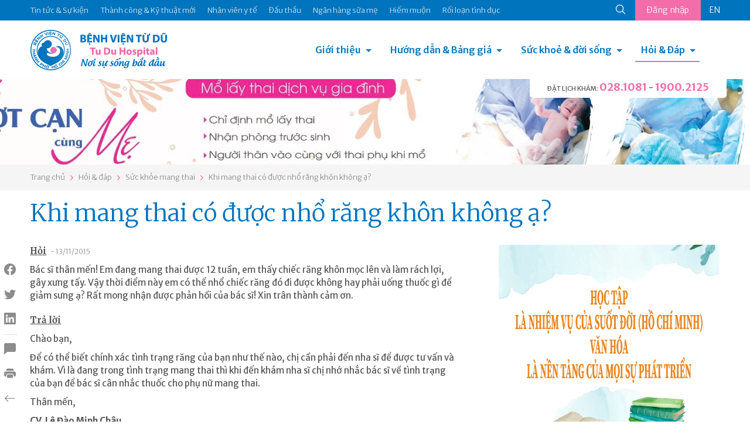

--- FILE ---
content_type: text/html; charset=utf-8
request_url: https://www.tudu.com.vn/vn/suc-khoe-mang-thai/khi-mang-thai-co-duoc-nho-rang-khon-khong-a/
body_size: 15832
content:
<!DOCTYPE html><html><head><!-- Powered by Hai Nhan CRM 3.5   http://www.hainhan.com --> 
 <title>Khi mang thai có được nhổ răng khôn không ạ?</title><meta name="description" content="Khi mang thai có được nhổ răng khôn không ạ?"><meta name="keywords" content="Khi mang thai có được nhổ răng khôn không ạ?"><meta property="og:type" content="website" /><meta property="og:title"  content="Khi mang thai có được nhổ răng khôn không ạ?"/><meta property="og:url"  content="http://tudu.com.vn/vn/index.html"/><meta property="og:image"  content="http://tudu.com.vn/images/logo-share.png"/><meta property="og:image:width" content="555"/><meta property="og:image:height" content="555"/><meta property="og:description" content="Khi mang thai có được nhổ răng khôn không ạ?"/><meta name="viewport" content="width=device-width, initial-scale=1"><meta http-equiv="Content-Type" content="text/html; charset=UTF-8"><meta http-equiv="X-UA-Compatible" content="IE=edge"><meta name="viewport" content="width=device-width, initial-scale=1.0, minimum-scale=1.0, maximum-scale=1.0, user-scalable=no"><meta name="apple-mobile-web-app-capable" content="yes"><link rel="stylesheet" href="https://cdnjs.cloudflare.com/ajax/libs/normalize/5.0.0/normalize.min.css"><link href="https://cdn.jsdelivr.net/npm/bootstrap@5.0.2/dist/css/bootstrap.min.css" rel="stylesheet" integrity="sha384-EVSTQN3/azprG1Anm3QDgpJLIm9Nao0Yz1ztcQTwFspd3yD65VohhpuuCOmLASjC" crossorigin="anonymous"><link rel="stylesheet" href="/lib/css/swiper/dist/css/swiper.css"><link href="/lib/css/style.css" rel="stylesheet" type="text/css"><link href="/lib/css/comment.css" rel="stylesheet" type="text/css"><script type="text/javascript" src="/lib/js/jquery-1.12.3.min.js" ></script><script type="text/javascript" src="/lib/js/jquery-2.2.3.min.js"></script><script src="https://cdn.jsdelivr.net/npm/bootstrap@5.0.2/dist/js/bootstrap.bundle.min.js" integrity="sha384-MrcW6ZMFYlzcLA8Nl+NtUVF0sA7MsXsP1UyJoMp4YLEuNSfAP+JcXn/tWtIaxVXM" crossorigin="anonymous"></script><script type="module" src="https://unpkg.com/ionicons@7.1.0/dist/ionicons/ionicons.esm.js"></script><script nomodule src="https://unpkg.com/ionicons@7.1.0/dist/ionicons/ionicons.js"></script><link rel="stylesheet" href="/lib/js/layerslider/layerslider.css" type="text/css"><script src="/lib/js/layerslider/greensock.js" type="text/javascript"></script><script src="/lib/js/layerslider/layerslider.transitions.js" type="text/javascript"></script><script src="/lib/js/layerslider/layerslider.kreaturamedia.jquery.js" type="text/javascript"></script><script src="/lib/css/swiper/dist/js/swiper.min.js"></script><script language=JavaScript1.2 src="/lib/js/default.js" type=text/javascript></script><script language=JavaScript1.2 src="/lib/js/comment.js" type=text/javascript></script><script language="javascript" src="/lib/js/xmlhttp.js" type=text/javascript></script><link href="/lib/js/photoswipe/photoswipe.css?v=4.1.1-1.0.4" rel="stylesheet"><link href="/lib/js/photoswipe/default-skin/default-skin.css?v=4.1.1-1.0.4" rel="stylesheet"><script src="/lib/js/photoswipe/photoswipe.min.js?v=4.1.1-1.0.4"></script><script src="/lib/js/photoswipe/photoswipe-ui-default.min.js?v=4.1.1-1.0.4"></script><meta name="_mg-domain-verification" content="b564fdda838d43c4848c3e5af9e3ca89" /><meta name="a.validate.02" content="D57hZ40kJdNQ69Ex5ArsvTY6Yqrjx8EIwy2J" /></head><body><header><div class="menu-top"><div class="container"><ul class="nav-menu-top"><li><a href="https://tuduexpress.com.vn" target="_blank" title="Tin tức & Sự kiện" alt="Tin tức & Sự kiện">Tin tức & Sự kiện</a></li><li><a href="https://tuduexpress.com.vn/vn/tin-tuc-su-kien/tin-tuc/thanh-cong-va-ky-thuat-moi/" title="Thành công & Kỹ thuật mới" alt="Thành công & Kỹ thuật mới">Thành công & Kỹ thuật mới</a></li><li><a href="https://tuduexpress.com.vn/vn/nhan-vien-y-te/" title="Nhân viên y tế" alt="Nhân viên y tế">Nhân viên y tế</a></li><li><a href="https://tuduexpress.com.vn/vn/tin-tuc-su-kien/thong-tin-dau-thau/" title="Đấu thầu" alt="Đấu thầu">Đấu thầu</a></li><li><a href="https://nganhangsuame.tudu.com.vn" target="_blank" title="Ngân hàng sữa mẹ" alt="Ngân hàng sữa mẹ">Ngân hàng sữa mẹ</a></li><li><a href="https://hiemmuon.tudu.com.vn/" target="_blank" title="Hiếm muộn" alt="Hiếm muộn">Hiếm muộn</a></li><li><a href="https://tuduexpress.com.vn/vn/y-hoc-thuong-thuc/ke-hoach-gia-dinh/roi-loan-tinh-duc/" title="Rối loạn tình dục" alt="Rối loạn tình dục">Rối loạn tình dục</a></li></ul><div class="menu-top-right">  <div class="search-icon">  <form id="fsm" name="fsm" action="/xmlhttp.aspx?FID=6&Search=1" method="post">  <input type="text" id="searchid" name="searchid" placeholder="Tìm kiếm" onkeypress="return keyEnter(event)" class="search-input" onclick="this.value=''" autocomplete="off">  <a href="javascript:void(0);" id="searchico"><ion-icon name="search-outline"></ion-icon></a>  </form>  </div>  <div class="button-login">    <a href="/default.aspx?FID=3&AccountBar=1" id="login_text">Đăng nhập</a>    <script  type="text/javascript">    showXmlHttp2(xmlhttp_login_text, '/xmlhttp.aspx?FID=1412', 'login_text');    </script>  </div><div class='language'><a class='en' href="">EN</a></div></div></div></div><div class="container menu-bottom"><div class="logo"><a href="/vn/"><img src="/images/logo.png"></div><div class="menu"><link rel="stylesheet" href="/lib/css/cssmenu/styles.css"><script src="/lib/css/cssmenu/script.js"></script><div id="cssmenu"><ul><li class="has-sub"><a href="/vn/gioi-thieu/">Giới thiệu</a><ul><li><a style="" href="/vn/gioi-thieu/lich-su-hinh-thanh/">Lịch sử hình thành</a></li><li><a style="" href="/vn/gioi-thieu/co-cau-to-chuc/">Cơ cấu tổ chức</a></li><li><a style="" href="/vn/gioi-thieu/cac-chuyen-khoa/">Các chuyên khoa</a></li><li><a style="" href="/vn/gioi-thieu/phong-dao-tao-chi-dao-tuyen/">Phòng Đào tạo - Chỉ đạo tuyến</a></li><li><a style="" href="/vn/gioi-thieu/thu-vien-dien-tu/">Thư viện điện tử</a></li><li><a style="" href="/vn/gioi-thieu/van-ban-qui-pham-phap-luat/">Văn bản qui phạm pháp luật</a></li><li><a style="" href="/vn/gioi-thieu/van-ban-cua-benh-vien/">Văn bản của bệnh viện</a></li><li><a style="" href="/vn/gioi-thieu/ca-mo-viet-duc-va-tinh-nguoi/">Ca mổ Việt - Đức và tình người</a></li></ul></li><li class="has-sub"><a href="/vn/huong-dan-dich-vu/">Hướng dẫn & Bảng giá</a><ul><li><a style="" href="/vn/huong-dan-dich-vu/dich-vu-sanh-mo/">Dịch vụ Sanh / Mổ</a></li><li><a style="" href="/vn/huong-dan-dich-vu/kham-thai/">Khám thai</a></li><li><a style="" href="/vn/huong-dan-dich-vu/kham-phu-khoa/">Khám Phụ khoa</a></li><li><a style="" href="/vn/huong-dan-dich-vu/kham-hiem-muon/">Khám Hiếm muộn</a></li><li><a style="" href="/vn/huong-dan-dich-vu/kham-ke-hoach-gia-dinh/">Khám Kế hoạch gia đình</a></li><li><a style="" href="/vn/huong-dan-dich-vu/kham-nhi/">Khám Nhi</a></li><li><a style="" href="/vn/huong-dan-dich-vu/tao-hinh-tham-my/">Tạo hình thẩm mỹ</a></li><li><a style="" href="/vn/huong-dan-dich-vu/thu-tuc-hanh-chinh/">Thủ tục hành chính</a></li><li><a style="" href="/vn/huong-dan-dich-vu/bang-gia/">Bảng giá</a></li><li><a style="" href="/vn/huong-dan-dich-vu/kham-doan/">Khám Đoàn</a></li></ul></li><li class="has-sub"><a href="/vn/y-hoc-thuong-thuc/">Sức khoẻ & đời sống</a><ul><li><a style="" href="/vn/y-hoc-thuong-thuc/diem-bao/">Điểm báo</a></li><li><a style="" href="/vn/y-hoc-thuong-thuc/suc-khoe-phu-nu/">Sức khỏe phụ nữ</a></li><li><a style="" href="/vn/y-hoc-thuong-thuc/ke-hoach-gia-dinh/">Kế hoạch gia đình</a></li><li><a style="" href="/vn/y-hoc-thuong-thuc/hiem-muon/">Hiếm muộn</a></li><li><a style="" href="/vn/y-hoc-thuong-thuc/thong-tin-thuoc/">Thông tin thuốc</a></li><li><a style="" href="/vn/y-hoc-thuong-thuc/nuoi-con-bang-sua-me/">Nuôi con bằng sữa mẹ</a></li><li><a style="" href="/vn/y-hoc-thuong-thuc/to-roi-tu-van-gdsk/">Tờ rơi Tư vấn GDSK</a></li><li><a style="" href="/vn/y-hoc-thuong-thuc/giai-doan-tien-mang-thai/">Giai đoạn tiền mang thai</a></li><li><a style="" href="/vn/y-hoc-thuong-thuc/suc-khoe-thai-ky/">Sức khỏe thai kỳ</a></li><li><a style="" href="/vn/y-hoc-thuong-thuc/suc-khoe-sau-sanh-sau-mo/">Sức khỏe sau sanh/ sau mổ</a></li><li><a style="" href="/vn/y-hoc-thuong-thuc/benh-ly-phu-khoa/">Bệnh lý phụ khoa</a></li></ul></li><li class="has-sub active last-child"><a href="/default.aspx?FID=16&ViewAQMGroup=1">Hỏi & Đáp</a><ul><li><a href="/vn/thong-bao/">Thông báo</a></li><li><a href="/vn/bao-hiem-y-te/">Bảo hiểm y tế</a></li><li><a href="/vn/suc-khoe-mang-thai/">Sức khỏe mang thai</a></li><li><a href="/vn/suc-khoe-cua-be/">Sức khỏe của bé</a></li><li><a href="/vn/suc-khoe-phu-nu/">Sức khỏe phụ nữ</a></li><li><a href="/vn/cac-bien-phap-ngua-thai/">Các biện pháp ngừa thai</a></li><li><a href="/vn/hiem-muon-vo-sinh/">Hiếm muộn - Vô sinh</a></li><li><a href="/vn/roi-loan-tinh-duc-nam-nu/">Rối loạn tình dục Nam - Nữ</a></li><li><a href="/vn/khac/">Khác</a></li></ul></li><li class="menu-on-mobile"><a href="https://tuduexpress.com.vn" target="_blank" title="Tin tức & Sự kiện" alt="Tin tức & Sự kiện">Tin tức & Sự kiện</a></li><li class="menu-on-mobile"><a href="https://tudu.com.vn/vn/tin-tuc-su-kien/tin-tuc/thanh-cong-va-ky-thuat-moi/" title="Thành công & Kỹ thuật mới" alt="Thành công & Kỹ thuật mới">Thành công & Kỹ thuật mới</a></li><li class="menu-on-mobile"><a href="https://tudu.com.vn/vn/nhan-vien-y-te/" title="Nhân viên y tế" alt="Nhân viên y tế">Nhân viên y tế</a></li><li class="menu-on-mobile"><a href="https://tudu.com.vn/vn/tin-tuc-su-kien/thong-tin-dau-thau/" title="Đấu thầu" alt="Đấu thầu">Đấu thầu</a></li><li class="menu-on-mobile"><a href="https://nganhangsuame.tudu.com.vn" target="_blank" title="Ngân hàng sữa mẹ" alt="Ngân hàng sữa mẹ">Ngân hàng sữa mẹ</a></li><li class="menu-on-mobile"><a href="https://hiemmuon.tudu.com.vn/" target="_blank" title="Hiếm muộn" alt="Hiếm muộn">Hiếm muộn</a></li><li class="menu-on-mobile"><a href="https://tudu.com.vn/vn/y-hoc-thuong-thuc/ke-hoach-gia-dinh/roi-loan-tinh-duc/" title="Rối loạn tình dục" alt="Rối loạn tình dục">Rối loạn tình dục</a></li><li class="menu-on-mobile"><form id="fsmm" name="fsmm" action="/xmlhttp.aspx?FID=6&Search=1" method="post"><div class="search-cont"><input type="text" id="searchid_m" placeholder="Tìm kiếm" name="searchid_m" placeholder="" onkeypress="return keyEnter_m(event,'Search')" class="search-input" onclick="this.value=''"></div><div class="search-btn"><a class="search-icon" href="javascript:search_m('Search')"><ion-icon name="search-outline"></ion-icon></a></div></form></li><li class="menu-on-mobile button-login"><a href="javascript:void(0);">Đăng nhập</a><div class='language'><a class='en' href="">EN</a></div></li></ul></div></div><div class="hotline-header">  <div class="tab-head-top"></div>  <div class="tab-head"><span>ĐẶT LỊCH KHÁM: </span><a href="tel:0281081">028.1081</a> - <a href="tel:19002125">1900.2125</a></p></div></div></div></header><div id="slider-wrapper"><div id="layerslider" style="width: 1440px; height:164px; max-width: 3000px;"><div class="ls-slide" data-ls=""><img src="/data/2025/04/16/13185336_tudu-b2.jpg" class="ls-bg" alt="tudu-b2.jpg"/></div><div class="ls-slide" data-ls=""><img src="/data/2025/04/16/13194983_tudu-b1.jpg" class="ls-bg" alt="tudu-b1.jpg"/></div></div><script>jQuery("#layerslider").layerSlider({skin: 'fullwidth',hoverBottomNav: true,navStartStop: false,navButtons: false,pauseOnHover: false,skinsPath: '/lib/js/layerslider/skins/'});</script></div><div class="navigation"><div class="container"><div id="navpage"><div id="navitem"><a href="/vn/">Trang chủ</a></div><div id="navspace"><ion-icon name="chevron-forward-outline"></ion-icon></div><div id="navitem"><a href="/default.aspx?FID=16&ViewAQMGroup=1">Hỏi & đáp</a></div><div id="navspace"><ion-icon name="chevron-forward-outline"></ion-icon></div><div id="navitem"><a href="/vn/suc-khoe-mang-thai/">Sức khỏe mang thai</a></div><div id="navspace"><ion-icon name="chevron-forward-outline"></ion-icon></div><div id="navitem"><a href="/vn/suc-khoe-mang-thai/khi-mang-thai-co-duoc-nho-rang-khon-khong-a/">Khi mang thai có được nhổ răng khôn không ạ?</a></div></div></div></div><section class="page-content"><div class="container"><div class="social_pin"><ul class="social_left"><li><a href="javascript:void(0);" onclick="share_fb('http://tudu.com.vn/vn/suc-khoe-mang-thai/khi-mang-thai-co-duoc-nho-rang-khon-khong-a/')" class="social_fb btn_share"><i class="bi bi-facebook"></i></a></li><li><a href="javascript:void(0);" onclick="share_twitter('http://tudu.com.vn/vn/suc-khoe-mang-thai/khi-mang-thai-co-duoc-nho-rang-khon-khong-a/');" class="social_twitter btn_share"><i class="bi bi-twitter"></i></a></li><li><a href="javascript:void(0);" onclick="share_linkedin('http://tudu.com.vn/vn/suc-khoe-mang-thai/khi-mang-thai-co-duoc-nho-rang-khon-khong-a/');" class="social_linkedin btn_share"><i class="bi bi-linkedin"></i></a></li><li class="border"><a href="#section_comment"><i class="bi bi-chat-left-fill"></i></a></li><li class="catalogue"><a href="javascript:void(0);" onclick="open_catalogue();"><i class="bi bi-card-list"></i></a><ul id="catalogue_view"></ul></li><li><a href="javascript:void(0);" onclick="print_html('content_article', 'Khi mang thai có được nhổ răng khôn không ạ?');"><i class="bi bi-printer-fill"></i></a></li><li><a href="/vn/suc-khoe-mang-thai/"><i class="bi bi-arrow-left"></i></a></li></ul></div><div><div class="title-article"><h1>Khi mang thai có được nhổ răng khôn không ạ?</h1></div><div class="row">      <div class="col-md-8 content-article"><div id="content_request"><p><span class="content-request-span">Hỏi</span><span class="date-post"> - 13/11/2015</span></p><div class="content-request">B&aacute;c sĩ th&acirc;n mến! Em đang mang thai được 12 tuần, em thấy chiếc răng kh&ocirc;n mọc l&ecirc;n v&agrave; l&agrave;m r&aacute;ch lợi, g&acirc;y xưng tấy. Vậy thời điểm n&agrave;y em c&oacute; thể nhổ chiếc răng đ&oacute; đi được kh&ocirc;ng hay phải uống thuốc g&igrave; để giảm sưng ạ? Rất mong nhận được phản hồi của b&aacute;c sĩ! Xin tr&acirc;n th&agrave;nh cảm ơn.</div></div><div id="content_reply"><p><span class="content-reply-span">Trả lời</span></p><div class="content-reply">Ch&agrave;o bạn,</p>

<p>Để c&oacute; thể biết ch&iacute;nh x&aacute;c t&igrave;nh trạng răng của bạn như thế n&agrave;o, chị cần phải đến nha sĩ để được tư vấn v&agrave; kh&aacute;m. V&igrave; l&agrave; đang trong t&igrave;nh trạng mang thai th&igrave; khi đến kh&aacute;m nha sĩ chị nhớ nhắc b&aacute;c sĩ về t&igrave;nh trạng của bạn để b&aacute;c sĩ c&acirc;n nhắc thuốc cho phụ nữ mang thai.</p>
<p>Th&acirc;n mến,</p>
<p><strong>CV.&nbsp;L&ecirc; Đ&agrave;o Minh Ch&acirc;u<br />P. C&ocirc;ng nghệ th&ocirc;ng tin - BV Từ Dũ</strong></div></div><ins class="adsbygoogle" style="display:block"> <script data-cfasync="false" type="text/javascript" src="//onclickalgo.com/a/display.php?r=5546490"></script></ins>       </div>      <div class="col-md-4 menu-right"><div class="swiper-container s_adv"><div class="swiper-wrapper"><div class="swiper-slide"><div class="swiper-item-full"><div class="avatar-item" style="background-image:url('/data/2026/01/13/09162128_banner-03.jpg');"></div></div></div><div class="swiper-slide"><div class="swiper-item-full"><div class="avatar-item" style="background-image:url('/data/2026/01/07/16302791_banner-webtuduexpress.jpg');"></div></div></div><div class="swiper-slide"><div class="swiper-item-full"><div class="avatar-item" style="background-image:url('/data/2025/12/31/15113531_banner-webtuduexpress.jpg');"></div></div></div><div class="swiper-slide"><div class="swiper-item-full"><div class="avatar-item" style="background-image:url('/data/2025/10/31/10423838_web-03.jpg');"></div></div></div><div class="swiper-slide"><div class="swiper-item-full"><div class="avatar-item" style="background-image:url('/data/2025/10/23/14012265_phong-tu-vantudeexpress.jpg');"></div></div></div><div class="swiper-slide"><div class="swiper-item-full"><div class="avatar-item" style="background-image:url('/data/2025/10/06/14053837_hoc-tap-hcm-02.jpg');"></div></div></div><div class="swiper-slide"><div class="swiper-item-full"><div class="avatar-item" style="background-image:url('/data/2025/09/15/13282741_kg-vh-hc-m-02.jpg');"></div></div></div><div class="swiper-slide"><div class="swiper-item-full"><div class="avatar-item" style="background-image:url('/data/2025/07/25/22353076_banner-02.jpg');"></div></div></div><div class="swiper-slide"><div class="swiper-item-full"><div class="avatar-item" style="background-image:url('/data/2025/07/03/11574103_llv-t7-03.jpg');"></div></div></div><div class="swiper-slide"><div class="swiper-item-full"><div class="avatar-item" style="background-image:url('/data/2025/06/26/15505555_hm-llv-05.jpg');"></div></div></div><div class="swiper-slide"><div class="swiper-item-full"><div class="avatar-item" style="background-image:url('/data/2025/05/28/19345573_thong-tim-03.jpg');"></div></div></div><div class="swiper-slide"><div class="swiper-item-full"><div class="avatar-item" style="background-image:url('/data/2025/05/26/11425870_goi-sinh-moright-web.jpg');"></div></div></div><div class="swiper-slide"><div class="swiper-item-full"><div class="avatar-item" style="background-image:url('/data/2025/04/11/07495590_kv-104-v2292x443.jpg');"></div></div></div><div class="swiper-slide"><div class="swiper-item-full"><div class="avatar-item" style="background-image:url('/data/2025/04/10/14195639_td-bv-03.jpg');"></div></div></div><div class="swiper-slide"><div class="swiper-item-full"><div class="avatar-item" style="background-image:url('/data/2025/03/25/14291559_right-08.jpg');"></div></div></div><div class="swiper-slide"><div class="swiper-item-full"><div class="avatar-item" style="background-image:url('/data/2025/02/22/11035563_untitled-1-02.jpg');"></div></div></div><div class="swiper-slide"><div class="swiper-item-full"><div class="avatar-item" style="background-image:url('/data/2024/12/21/15200353_banner-02.jpg');"></div></div></div><div class="swiper-slide"><div class="swiper-item-full"><div class="avatar-item" style="background-image:url('/data/2024/12/05/13155840_home-tuduexpress.jpg');"></div></div></div><div class="swiper-slide"><div class="swiper-item-full"><div class="avatar-item" style="background-image:url('/data/2024/10/25/20360675_z5967238764526d0b15d8eae2b75a5f0e84b02b7b86809.jpg');"></div></div></div><div class="swiper-slide"><div class="swiper-item-full"><div class="avatar-item" style="background-image:url('/data/2025/10/23/14462906_tra-kq-qrstandee.jpg');"></div></div></div></div><!-- Add Pagination --><div class="swiper-pagination"></div><!-- Add Arrows --><div class="swiper-button-next"><ion-icon name="chevron-forward-outline"></ion-icon></div><div class="swiper-button-prev"><ion-icon name="chevron-back-outline"></ion-icon></div></div><!-- Initialize Swiper --><script>Swiper_Option_Adv('s_adv')</script>      </div></div></div></div></section><section class="section-other-articles"><div class="container title">  <div class="title-other-articles">Các bài viết khác</div></div><div class="container content-swiper"><div class="swiper-container s_other"><div class="swiper-wrapper"><div class="swiper-slide"><div class="aqm-item"><div class="aqm-item-title"><div class="aqm-item-datetime old"><span class="day">25</span><span class="month">tháng 11</span></div><div class="aqm-item-name"><a href="/vn/suc-khoe-mang-thai/an-nhan-khi-mang-thai/">Ăn nhãn khi mang thai</a></div></div><div class="aqm-item-content">Ch&agrave;o em,</p>
<p>Quả nh&atilde;n chứa đường fructo l&agrave; dạng đường đơn, dễ ti&ecirc;u h&oacute;a. Nếu thai kỳ em đường huyết ổn định, kh&ocirc;ng c&oacute; tiểu đường thai kỳ th&igrave; em ăn nh&atilde;n b&igrave;nh thường, nhưng khi ăn n&ecirc;n chia nhỏ số lượng ra, kh&ocirc;ng n&ecirc;n ăn 1kg nh&atilde;n c&ugrave;ng l&uacute;c.</p>
<p>Nếu c&oacute; vấn đề g&igrave; cần tư vấn trực tiếp, em li&ecirc;n hệ Ph&ograve;ng kh&aacute;m v&agrave; tư vấn dinh dưỡng, tiết chế của BV Từ Dũ 227 Cống Quỳnh Q1 (đối diện cổng Cấp cứu), thời gian tư vấn từ 8h-11h s&aacute;ng từ thứ 2 đến thứ 6. Nếu cần đặt lịch hẹn th&igrave; gọi 08.5404.2829 (nội bộ 228-606).</p>
<p>Tr&acirc;n trọng,</p>
<p><strong>Ks. Nguyễn Thanh B&iacute;ch Tr&acirc;m</strong><br /><strong>Khoa Dinh dưỡng - BV Từ Dũ</strong></div></div></div><div class="swiper-slide"><div class="aqm-item"><div class="aqm-item-title"><div class="aqm-item-datetime old"><span class="day">23</span><span class="month">tháng 11</span></div><div class="aqm-item-name"><a href="/vn/suc-khoe-mang-thai/sieu-am-trong-thoi-gian-dau-thai-ki/">Siêu âm trong thời gian đầu thai kì</a></div></div><div class="aqm-item-content">Ch&agrave;o bạn,</p>
<p>&nbsp;Si&ecirc;u &acirc;m kh&ocirc;ng ảnh hưởng đến thai, việc cần thiết l&uacute;c n&agrave;y l&agrave; bạn cần biết thai trong tử cung hay ngo&agrave;i tử cung v&agrave; t&igrave;nh trạng thai như thế n&agrave;o.</p>
<p>Th&acirc;n mến,</p>
<p><strong>Ths. BS&nbsp;Phan Thanh B&igrave;nh<br />Khoa Chăm s&oacute;c trước sinh - BV Từ Dũ</strong><span>&nbsp;</span></div></div></div><div class="swiper-slide"><div class="aqm-item"><div class="aqm-item-title"><div class="aqm-item-datetime old"><span class="day">23</span><span class="month">tháng 11</span></div><div class="aqm-item-name"><a href="/vn/suc-khoe-mang-thai/xuat-huyet-duoi-mang-dem/">Xuất huyết dưới màng đệm</a></div></div><div class="aqm-item-content">Ch&agrave;o bạn,</p>
<p>&nbsp;Xuất huyết dưới m&agrave;ng đệm c&oacute; thể diễn tiến tốt nếu kh&ocirc;ng tiếp tục xuất huyết th&ecirc;m, tuy nhi&ecirc;n cần thiết phải nghỉ ngơi v&agrave; tr&aacute;nh thay đổi &aacute;p suất đột ngột trong ổ bụng như đi m&aacute;y bay. V&igrave; vậy bạn n&ecirc;n dời ng&agrave;y đi về tỉnh lại th&igrave; tốt hơn. Bạn c&oacute; thể kh&aacute;m v&agrave; si&ecirc;u &acirc;m khi kh&aacute;m sức khỏe định kỳ v&agrave; kh&ocirc;ng ảnh hưởng g&igrave; đến thai, nhưng nhớ kh&ocirc;ng chụp X quang bạn nh&eacute;.</p>
<p>Th&acirc;n mến,</p>
<p><strong>Ths. BS&nbsp;Phan Thanh B&igrave;nh<br />Khoa Chăm s&oacute;c trước sinh - BV Từ Dũ</strong><span>&nbsp;</span></div></div></div><div class="swiper-slide"><div class="aqm-item"><div class="aqm-item-title"><div class="aqm-item-datetime old"><span class="day">20</span><span class="month">tháng 11</span></div><div class="aqm-item-name"><a href="/vn/suc-khoe-mang-thai/thuoc-duong-thai-22313/">Thuốc dưỡng thai</a></div></div><div class="aqm-item-content">Ch&agrave;o chị,</p>
<p>Magnesi &ndash; B6 c&oacute; chứa vitamin B6 c&oacute; thể hỗ trợ trong điều trị ngh&eacute;n, Myvita vitamin C gi&uacute;p l&agrave;m tăng đề kh&aacute;ng, giảm mệt mỏi. C&aacute;c thuốc n&agrave;y c&oacute; thể d&ugrave;ng trong thai kỳ với liều lượng hợp l&iacute;. Chị c&oacute; thể sử dụng thuốc theo hướng dẫn của b&aacute;c sĩ.Spasmaverine c&oacute; th&agrave;nh phần hoạt chất l&agrave; alverin citrat. Mặc d&ugrave; kh&ocirc;ng g&acirc;y qu&aacute;i thai nhưng v&igrave; bằng chứng về độ an to&agrave;n trong c&aacute;c nghi&ecirc;n cứu tiền l&acirc;m s&agrave;ng c&ograve;n giới hạn n&ecirc;n cần thận trọng khi d&ugrave;ng trong thai kỳ v&agrave; phải theo hướng dẫn của b&aacute;c sĩ.</p>
<p>Chị chưa cung cấp đầy đủ th&ocirc;ng tin về thuốc dưỡng thai n&ecirc;n kh&ocirc;ng thể tư vấn cụ thể cho chị.</p>
<p>Ch&uacute;c chị c&oacute; 1 thai kỳ khỏe mạnh.</p>
<p><strong>Ds. Nguyễn Tấn Xu&acirc;n Trang<br />Khoa Dược &ndash; Bv Từ Dũ</strong></div></div></div><div class="swiper-slide"><div class="aqm-item"><div class="aqm-item-title"><div class="aqm-item-datetime old"><span class="day">20</span><span class="month">tháng 11</span></div><div class="aqm-item-name"><a href="/vn/suc-khoe-mang-thai/lõ-uóng-thuóc-khi-mang-thai-tháng-dàu/">Lỡ uống thuốc khi mang thai tháng đầu</a></div></div><div class="aqm-item-content">Ch&agrave;o bạn,</p>
<p>Bạn đ&atilde; sử dụng 2 loại thuốc giảm đau l&agrave; Brexin (Piroxicam) v&agrave; Goutix (Meloxicam) v&agrave; c&oacute; chụp X Quang 2 cổ tay trong giai đoạn đầu của thai kỳ. Piroxicam v&agrave; Meloxicam hiện nay chưa c&oacute; bằng chứng r&otilde; r&agrave;ng về những ảnh hưởng tr&ecirc;n thai nhi, tuy nhi&ecirc;n bạn n&ecirc;n ngưng sử dụng thuốc trong giai đoạn mang thai.</p>
<p>Bạn n&ecirc;n hiểu rằng những thai kỳ ho&agrave;n to&agrave;n kh&ocirc;ng sử dụng thuốc giảm đau hay kh&ocirc;ng tiếp x&uacute;c với tia X vẫn c&oacute; 1 tỉ lệ nhỏ bất thường (khoảng 1/800 trường hợp), v&igrave; vậy khi mang thai bạn cần phải kh&aacute;m thai định kỳ để được tầm so&aacute;t v&agrave; chẩn đo&aacute;n những bất thường thai nhi.</p>
<p>Bạn n&ecirc;n tiếp tục thai kỳ v&agrave; kh&aacute;m thai đều đặn theo hẹn.</p>
<p>Th&acirc;n mến,</p>
<p><strong>Ds. Đặng Thị Thuận Thảo<br />Khoa Dược - BV Từ Dũ</strong></div></div></div><div class="swiper-slide"><div class="aqm-item"><div class="aqm-item-title"><div class="aqm-item-datetime old"><span class="day">20</span><span class="month">tháng 11</span></div><div class="aqm-item-name"><a href="/vn/suc-khoe-mang-thai/uong-thuoc-tri-nam-itraconazole-100mg-trong-thang-dau-tien-thai-ky/">Uống thuốc trị nấm Itraconazole 100mg trong tháng đầu tiên thai kỳ</a></div></div><div class="aqm-item-content">Ch&agrave;o chị,</p>
<p>X&eacute;t về t&iacute;nh an to&agrave;n khi sử dụng trong thai kỳ, itraconazole được Cục quản l&yacute; dược v&agrave; thực phẩm Hoa Kỳ xếp loại C. Về ảnh hưởng của thuốc tr&ecirc;n b&agrave;o thai, chưa c&oacute; b&aacute;o c&aacute;o đầy đủ hoặc nghi&ecirc;n cứu được kiểm so&aacute;t tốt tr&ecirc;n b&agrave;o thai người. Một nghi&ecirc;n cứu đo&agrave;n hệ cho kh&ocirc;ng c&oacute; bằng chứng thuốc g&acirc;y qu&aacute;i thai hoặc di chứng tr&ecirc;n b&agrave;o thai. Một v&agrave;i nghi&ecirc;n cứu tr&ecirc;n chuột cho thấy thuốc c&oacute; thể g&acirc;y ngộ độc b&agrave;o thai hoặc g&acirc;y c&aacute;c khiếm khuyết về xương tr&ecirc;n b&agrave;o thai ở liều cao gấp 5-20 liều tối đa khuyến c&aacute;o ở người. Việc sử dụng itraconazole trong thai kỳ được c&acirc;n nhắc nếu lợi &iacute;ch mang lại cao hơn nguy cơ c&oacute; thể xảy ra.</p>
<p>Về thuốc đặt VninGaraghap, do chị kh&ocirc;ng cung cấp th&ocirc;ng tin về th&agrave;nh phần hoạt chất của thuốc n&ecirc;n kh&ocirc;ng thể tra cứu th&ocirc;ng tin về t&iacute;nh an to&agrave;n của thuốc khi sử dụng trong thai kỳ.</p>
<p>Như vậy, điều chị n&ecirc;n l&agrave;m l&agrave; kh&aacute;m thai định kỳ theo hẹn của b&aacute;c sĩ sản khoa để được theo d&otilde;i chặt chẽ sức khỏe của thai nhi. Chị cũng n&ecirc;n th&ocirc;ng b&aacute;o cho b&aacute;c sĩ về những thuốc chị đ&atilde; sử dụng để được tư vấn kỹ hơn.</p>
<p>Ch&uacute;c chị c&oacute; một thai kỳ khỏe mạnh.</p>
<p><strong>Ds. Ho&agrave;ng Thị Vinh<br />Khoa dược &ndash; BV Từ Dũ</strong></div></div></div><div class="swiper-slide"><div class="aqm-item"><div class="aqm-item-title"><div class="aqm-item-datetime old"><span class="day">17</span><span class="month">tháng 11</span></div><div class="aqm-item-name"><a href="/vn/suc-khoe-mang-thai/tu-van-ve-benh-thieu-mau-di-truyen/">Tư vấn về bệnh thiếu máu di truyền</a></div></div><div class="aqm-item-content">Ch&agrave;o chị,</p>
<p>K&iacute;nh mời chị đến Khoa X&eacute;t nghiệm Di truyền Y học - Bệnh viện Từ Dũ để được tư vấn cụ thể về trường hợp của chị. Khi đến nhớ mang theo c&aacute;c kết quả x&eacute;t nghiệm v&agrave; sổ kh&aacute;m cũ để b&aacute;c sĩ c&oacute; th&ecirc;m th&ocirc;ng tin tư vấn.</p>
<p>Th&acirc;n mến,</p>
<p><strong>TS. BS Nguyễn Khắc H&acirc;n Hoan</strong><br /><strong>Trưởng Khoa X&eacute;t nghiệm Di truyền Y học - BV Từ Dũ</strong></div></div></div><div class="swiper-slide"><div class="aqm-item"><div class="aqm-item-title"><div class="aqm-item-datetime old"><span class="day">17</span><span class="month">tháng 11</span></div><div class="aqm-item-name"><a href="/vn/suc-khoe-mang-thai/suc-khoe-sinh-san-22400/">Sức khỏe sinh sản</a></div></div><div class="aqm-item-content">Ch&agrave;o bạn,</p>
<p>Bạn c&oacute; thể kh&aacute;m sức khỏe cho lần mang thai n&agrave;y tại khoa Chăm s&oacute;c trước sinh. Kh&aacute;m thường tại lầu 1 khu M, 227 Cống Quỳnh Q1 hoặc kh&aacute;m dịch vụ tại lầu 1 khu N, 191 Nguyễn Thị Minh Khai Q1.</p>
<p>Th&acirc;n mến,</p>
<p><strong>KS. Trang Thanh Vũ<br />P. C&ocirc;ng nghệ th&ocirc;ng tin - BV Từ Dũ</strong></div></div></div><div class="swiper-slide"><div class="aqm-item"><div class="aqm-item-title"><div class="aqm-item-datetime old"><span class="day">16</span><span class="month">tháng 11</span></div><div class="aqm-item-name"><a href="/vn/suc-khoe-mang-thai/anh-huong-khang-sinh/">Ảnh hưởng kháng sinh</a></div></div><div class="aqm-item-content">Ch&agrave;o chị,</p>
<p>Theo ph&acirc;n loại của Cục quản l&yacute; thực phẩm v&agrave; dược phẩm Hoa Kỳ (FDA) về nguy cơ d&ugrave;ng thuốc trong thai kỳ, c&aacute;c thuốc được sắp xếp th&agrave;nh 5 nh&oacute;m A, B, C, D, X theo thứ tự nguy cơ đối với b&agrave;o thai tăng dần.</p>
<p>Klamentin (c&oacute; hoạt chất l&agrave; Amoxicillin/ clavulanic acid), Paracetamol v&agrave; Prednisolon xếp nh&oacute;m B. Profloxacin (c&oacute; hoạt chất l&agrave; Ciprofloxacin), Tanamisolblue (c&oacute; hoạt chất l&agrave; Methylene blue v&agrave; Bromo camphor) xếp nh&oacute;m C. Chỉ d&ugrave;ng thuốc nh&oacute;m C khi lợi &iacute;ch đạt được lớn hơn nguy cơ đối với b&agrave;o thai. Nghĩa l&agrave; c&aacute;c thuốc n&agrave;y kh&ocirc;ng chống chỉ định tuyệt đối trong thai kỳ.&nbsp;</p>
<p>Tốt nhất, khi đi kh&aacute;m thai định kỳ, chị n&ecirc;n th&ocirc;ng b&aacute;o với b&aacute;c sĩ về việc đ&atilde; uống c&aacute;c thuốc tr&ecirc;n để được theo d&otilde;i v&agrave; s&agrave;ng lọc chặt chẽ hơn.</p>
<p>Ch&uacute;c chị c&oacute; một thai kỳ khỏe mạnh</p>
<p><strong>Ts.&nbsp;Ds. Huỳnh Thị Hồng Gấm<br />Khoa Dược - BV Từ Dũ</strong></div></div></div><div class="swiper-slide"><div class="aqm-item"><div class="aqm-item-title"><div class="aqm-item-datetime old"><span class="day">11</span><span class="month">tháng 11</span></div><div class="aqm-item-name"><a href="/vn/suc-khoe-mang-thai/uong-thuoc/">Uống thuốc</a></div></div><div class="aqm-item-content">Ch&agrave;o chị,</p>
<p>CalciD &ndash; Soft c&oacute; th&agrave;nh phần gồm calcium carbonate v&agrave; vitamin D3. Khi sử dụng thuốc c&oacute; thể gặp một số triệu chứng tr&ecirc;n dạ d&agrave;y &ndash; ruột như k&iacute;ch ứng đường ti&ecirc;u h&oacute;a, đầy hơi... Để giảm triệu chứng, chị c&oacute; thể d&ugrave;ng thuốc trong bữa ăn v&agrave; n&ecirc;n uống v&agrave;o buổi s&aacute;ng hoặc trưa để tr&aacute;nh t&igrave;nh trạng lắng đọng calci ở thận.</p>
<p>Molvitax c&oacute; th&agrave;nh phần bao gồm 8 acid amin thiết yếu v&agrave; c&aacute;c vitamin nh&oacute;m B. Chị c&oacute; thể d&ugrave;ng thuốc sau bữa ăn trưa.</p>
<p>Ch&uacute;c Chị c&oacute; 1 thai kỳ khỏe mạnh.</p>
<p><strong><span>Ds. Nguyễn Tấn Xu&acirc;n Trang<br />Khoa Dược &ndash; BV Từ Dũ</span></strong></div></div></div><div class="swiper-slide"><div class="aqm-item"><div class="aqm-item-title"><div class="aqm-item-datetime old"><span class="day">11</span><span class="month">tháng 11</span></div><div class="aqm-item-name"><a href="/vn/suc-khoe-mang-thai/uong-thuoc-man-ngua/">Uống thuốc mẫn ngứa</a></div></div><div class="aqm-item-content">Ch&agrave;o bạn,</p>
<p>Fumafer B9 l&agrave; thuốc chứa sắt n&ecirc;n khi uống thường c&oacute; t&aacute;c dụng phụ đi ph&acirc;n c&oacute; m&agrave;u đen, đ&acirc;y l&agrave; t&aacute;c dụng phụ b&igrave;nh thường n&ecirc;n bạn kh&ocirc;ng n&ecirc;n lo lắng. Việc bạn bị nổi mẫn ngứa khắp cơ thể c&oacute; thể c&oacute; nhiều nguy&ecirc;n nh&acirc;n, BS đ&atilde; chỉ định thuốc Meyertadin (loratadin) l&agrave;m giảm nhẹ triệu chứng cho bạn với liều ng&agrave;y uống 1 lần. Bạn n&ecirc;n tiếp tục đi kh&aacute;m thai đều đặn để kịp thời được tư vấn v&agrave; hướng dẫn.</p>
<p>Th&acirc;n mến,</p>
<p><strong>Ds. Đặng Thị Thuận Thảo<br />Khoa Dược - Bệnh viện Từ Dũ</strong></div></div></div><div class="swiper-slide"><div class="aqm-item"><div class="aqm-item-title"><div class="aqm-item-datetime old"><span class="day">11</span><span class="month">tháng 11</span></div><div class="aqm-item-name"><a href="/vn/suc-khoe-mang-thai/su-dung-thuoc-pha-thai/">Sử dụng thuốc phá thai</a></div></div><div class="aqm-item-content">Ch&agrave;o em,</p>
<p>Ph&aacute; thai bằng thuốc cũng c&oacute; những chỉ định v&agrave; chống chỉ định cụ thể, cũng như c&aacute;c tai biến v&agrave; rủi ro c&oacute; thể xảy ra trong qu&aacute; tr&igrave;nh ph&aacute; thai. Chi ph&iacute; cho một qui tr&igrave;nh ph&aacute; thai bằng thuốc kh&ocirc;ng chỉ l&agrave; tiền thuốc đ&acirc;u em. Em cần được b&aacute;c sĩ sản phụ khoa kh&aacute;m cẩn thận v&agrave; tư vấn đầy đủ. Em n&ecirc;n đến khoa Kế hoạch Gia đ&igrave;nh, tầng 4, khu ph&ograve;ng kh&aacute;m 227 Cống Quỳnh, quận 1 để được giải th&iacute;ch r&otilde; v&agrave; hướng dẫn theo d&otilde;i kỹ lưỡng trong qu&aacute; tr&igrave;nh uống thuốc ph&aacute; thai.</p>
<p>Th&acirc;n mến,</p>
<p><strong>ThS. BS. Ng&ocirc; Thị Y&ecirc;n<br />Khoa Kế Hoạch Gia Đ&igrave;nh - BV Từ Dũ</strong></div></div></div><div class="swiper-slide"><div class="aqm-item"><div class="aqm-item-title"><div class="aqm-item-datetime old"><span class="day">11</span><span class="month">tháng 11</span></div><div class="aqm-item-name"><a href="/vn/suc-khoe-mang-thai/uóng-thuóc-brexin-và-goutix-khi-mang-thai-3-tháng-dàu/">Uống thuốc Brexin và Goutix khi mang thai 3 tháng đầu</a></div></div><div class="aqm-item-content">Ch&agrave;o chị,</p>
<p>Hai thuốc chị đ&atilde; sử dụng l&agrave; Brexin (Piroxicam) v&agrave; Goutix (Etoricoxib) l&agrave; hai thuốc kh&aacute;ng vi&ecirc;m kh&ocirc;ng steroid. Brexin (Piroxicam) kh&ocirc;ng bị chống chỉ định trong 3 th&aacute;ng đầu thai kỳ, việc chỉ định sẽ được c&acirc;n nhắc khi hiệu quả mang lại lớn hơn nguy cơ khi sử dụng thuốc.&nbsp;</p>
<p>Goutix (Etoricoxib) l&agrave; thuốc mới do đ&oacute; dữ liệu về mức độ ảnh hưởng của thuốc đối với thời kỳ mang thai chưa nhiều. Tuy nhi&ecirc;n do chị c&oacute; chụp X-quang cổ tay trong giai đoạn n&agrave;y, do đ&oacute; chị cần b&aacute;o cho c&aacute;c b&aacute;c sĩ sản khoa để được kh&aacute;m v&agrave; theo d&otilde;i thai kỳ chặt chẽ hơn.</p>
<p>Ch&uacute;c chị khỏe mạnh.</p>
<p><strong><span lang=&#34;EN-US&#34;>Ths. Ds. Th&acirc;n Thị Mỹ Linh<br />Khoa dược &ndash; BV Từ Dũ</span></strong></div></div></div><div class="swiper-slide"><div class="aqm-item"><div class="aqm-item-title"><div class="aqm-item-datetime old"><span class="day">11</span><span class="month">tháng 11</span></div><div class="aqm-item-name"><a href="/vn/suc-khoe-mang-thai/mang-thai-lai-sau-ngung-thuoc/">Mang thai lại sau ngưng thuốc</a></div></div><div class="aqm-item-content">Ch&agrave;o em,</p>
<p>C&aacute;c dạng thuốc vi&ecirc;n tr&aacute;nh thai phối hợp đang được lưu h&agrave;nh hầu như c&oacute; độ an to&agrave;n cao. Sau khi ngưng sử dụng, em c&oacute; thể c&oacute; thai ngay m&agrave; kh&ocirc;ng sợ thuốc g&acirc;y ảnh hưởng xấu đến thai nhi.</p>
<p>Th&acirc;n mến.</p>
<p><strong>ThS. BS. Ng&ocirc; Thị Y&ecirc;n<br />Khoa Kế Hoạch Gia Đ&igrave;nh - BV Từ Dũ</strong></div></div></div><div class="swiper-slide"><div class="aqm-item"><div class="aqm-item-title"><div class="aqm-item-datetime old"><span class="day">11</span><span class="month">tháng 11</span></div><div class="aqm-item-name"><a href="/vn/suc-khoe-mang-thai/ra-mau-22215/">Ra máu</a></div></div><div class="aqm-item-content">Ch&agrave;o em,</p>
<p>C&aacute;c dấu hiệu như em m&ocirc; tả kh&ocirc;ng thể kết luận l&agrave; em c&oacute; thai. Thuốc vi&ecirc;n tr&aacute;nh thai khẩn cấp c&oacute; thể g&acirc;y ra m&aacute;u &acirc;m đạo. Em cần đến kh&aacute;m tại b&aacute;c sĩ sản phụ khoa, em nh&eacute;.</p>
<p>Th&acirc;n mến,</p>
<p><strong>ThS. BS. Ng&ocirc; Thị Y&ecirc;n<br />Khoa Kế Hoạch Gia Đ&igrave;nh - BV Từ Dũ</strong></div></div></div><div class="swiper-slide"><div class="aqm-item"><div class="aqm-item-title"><div class="aqm-item-datetime old"><span class="day">11</span><span class="month">tháng 11</span></div><div class="aqm-item-name"><a href="/vn/suc-khoe-mang-thai/ket-qua-xet-nghiem-huyet-hoc-truyen-mau/">Kết quả xét nghiệm huyết học, truyền máu</a></div></div><div class="aqm-item-content">Ch&agrave;o bạn,</p>
<p>1. Ban c&oacute; một x&eacute;t nghiệm cần lưu &yacute; l&agrave; bạch cầu (WBC). Tuy nhi&ecirc;n ở người c&oacute; thai thường c&oacute; hiện tượng c&ocirc; đặc m&aacute;u do thai kỳ n&ecirc;n bạch cầu thường tăng nhẹ. Ban chỉ n&ecirc;u l&ecirc;n x&eacute;t nghiệm kh&ocirc;ng t&ocirc;i kh&ocirc;ng thể x&aacute;c định bạn c&ograve;n c&oacute; vấn đề g&igrave; k&egrave;m theo n&ecirc;n mong bạn tr&igrave;nh x&eacute;t nghiệm cho b&aacute;c sĩ kh&aacute;m thai của m&igrave;nh để c&oacute; hướng dẫn v&agrave; tư vấn r&otilde; r&agrave;ng hơn.</p>
<p>2. C&aacute;c x&eacute;t nghiệm bạn n&ecirc;u c&ograve;n lại chưa c&oacute; &yacute; nghĩa bệnh l&yacute;.</p>
<p>Th&acirc;n mến,</p>
<p><strong>Bs. L&ecirc; Minh Ho&agrave;i An</strong><br /><strong>Khoa X&eacute;t nghiệm - BV Từ Dũ</strong></div></div></div><div class="swiper-slide"><div class="aqm-item"><div class="aqm-item-title"><div class="aqm-item-datetime old"><span class="day">09</span><span class="month">tháng 11</span></div><div class="aqm-item-name"><a href="/vn/suc-khoe-mang-thai/xet-nghiem-thai-ki/">Xét nghiệm thai kì</a></div></div><div class="aqm-item-content">Ch&agrave;o bạn,</p>
<p>Về x&eacute;t nghiệm m&aacute;u trong thai kỳ, c&oacute; nhiều loại x&eacute;t nghiệm kh&aacute;c nhau v&agrave; t&ugrave;y chỉ định x&eacute;t nghiệm của b&aacute;c sĩ căn cứ qu&aacute; tr&igrave;nh kh&aacute;m v&agrave; t&igrave;nh trạng mang thai của bạn, do vậy bệnh viện kh&ocirc;ng thể trả lời ch&iacute;nh x&aacute;c cho bạn về chi ph&iacute; x&eacute;t nghiệm.Về gi&aacute; cụ thể từng loại x&eacute;t nghiệm, bạn vui l&ograve;ng tham khảo tại trang web bệnh viện ở địa chỉ: tudu.vn/vn/huong-dan-dich-vu/bang-gia/bang-gia-bhyt-theo-tt03-va-tt04-va-dich-vu/.</p>
<p>Ch&uacute;c bạn nhiều sức khỏe!</p>
<p><strong>NV. Huỳnh Thế Cường</strong><br /><strong>Ph&ograve;ng t&agrave;i ch&iacute;nh kế to&aacute;n - BV Từ Dũ</strong></div></div></div><div class="swiper-slide"><div class="aqm-item"><div class="aqm-item-title"><div class="aqm-item-datetime old"><span class="day">09</span><span class="month">tháng 11</span></div><div class="aqm-item-name"><a href="/vn/suc-khoe-mang-thai/chi-phi-sanh-dich-vu-22314/">Chi phí sanh dịch vụ</a></div></div><div class="aqm-item-content">Ch&agrave;o bạn,</p>
<p>Bạn tham khảo ở đ&acirc;y:</p>
<p>tudu.vn/vn/khac/chi-phi-sanh-con/</p>
<p>tudu.vn/vn/huong-dan-dich-vu/bang-gia/bang-gia-bhyt-theo-tt03-va-tt04-va-dich-vu/</p>
<p>Th&acirc;n mến,</p>
<p><strong>KS. Trang Thanh Vũ<br />P. C&ocirc;ng nghệ th&ocirc;ng tin - BV Từ Dũ</strong></div></div></div><div class="swiper-slide"><div class="aqm-item"><div class="aqm-item-title"><div class="aqm-item-datetime old"><span class="day">09</span><span class="month">tháng 11</span></div><div class="aqm-item-name"><a href="/vn/suc-khoe-mang-thai/co-nen-cho-con-bu-sua-ngoai-khi-me-chua-co-sua-luc-moi-sinh/">Có nên cho con bú sữa ngoài khi mẹ chưa có sữa lúc mới sinh</a></div></div><div class="aqm-item-content">Ch&agrave;o bạn,</p>
<p>Trẻ sơ sinh cần được b&uacute; sữa non ngay sau khi ch&agrave;o đời v&agrave; nếu b&agrave; mẹ cho b&eacute; b&uacute; li&ecirc;n tục th&igrave; sẽ đủ năng lượng cho b&eacute;. Đồng thời, mẹ sẽ nhanh ch&oacute;ng c&oacute; đủ sữa cho b&eacute;. Sai lầm thường gặp của c&aacute;c b&agrave; mẹ l&agrave; kh&ocirc;ng cho b&eacute; b&uacute; ngay sau sinh v&igrave; nghĩ l&agrave; m&igrave;nh chưa c&oacute; sữa. Ch&iacute;nh v&igrave; vậy, thiếu sự k&iacute;ch th&iacute;ch từ động t&aacute;c b&uacute; v&uacute; mẹ của b&eacute; n&ecirc;n sữa &ldquo;về&rdquo; chậm. Tuy nhi&ecirc;n, một số trường hợp đặc biệt như trẻ con mẹ tiểu đường, trẻ lớn c&acirc;n so tuổi thai&hellip; cần lượng đường cao m&agrave; sữa mẹ kh&ocirc;ng đủ th&igrave; phải cho uống th&ecirc;m sữa bột, nếu kh&ocirc;ng th&igrave; trẻ sẽ bị hạ đường huyết dẫn đến co giật v&agrave; tổn thương n&atilde;o.</p>
<p>Nếu mẹ bị vi&ecirc;m gan si&ecirc;u vi B m&agrave; con được ti&ecirc;m ngừa vắc-xin v&agrave; kh&aacute;ng thể trong v&ograve;ng 24 giờ đầu sau sinh th&igrave; khả năng l&acirc;y cho con dưới 10%. Nếu b&eacute; được ti&ecirc;m ngừa đầy đủ như tr&ecirc;n th&igrave; c&oacute; thể cho b&eacute; b&uacute; sữa mẹ.&nbsp;</p>
<p>Th&acirc;n mến,</p>
<p><strong>BS. CK2. Nguyễn Thị Từ Anh<br /></strong><strong>Khoa Sơ sinh - BV Từ Dũ</strong></div></div></div><div class="swiper-slide"><div class="aqm-item"><div class="aqm-item-title"><div class="aqm-item-datetime old"><span class="day">09</span><span class="month">tháng 11</span></div><div class="aqm-item-name"><a href="/vn/suc-khoe-mang-thai/dat-phong-khi-sinh-o-tu-du/">Đặt phòng khi sinh ở Từ Dũ</a></div></div><div class="aqm-item-content">Ch&agrave;o bạn,</p>
<p>Bạn c&oacute; thể nằm ph&ograve;ng thường, t&ugrave;y theo nhu cầu của bạn.</p>
<p>Th&acirc;n mến,</p>
<p><strong>KS. Trang Thanh Vũ<br />P. C&ocirc;ng nghệ th&ocirc;ng tin - BV Từ Dũ</strong></div></div></div></div><!-- Add Pagination --><div class="swiper-pagination"></div><!-- Add Arrows --><div class="swiper-button-next"><ion-icon name="chevron-forward-outline"></ion-icon></div><div class="swiper-button-prev"><ion-icon name="chevron-back-outline"></ion-icon></div></div><!-- Initialize Swiper --><script>Swiper_Option_Other('s_other')</script></div></section><section class="home-connect section-home"><div class="container title"><div class="title">  <h2>Kết nối với Bệnh viện Từ Dũ</h2>  <div class="des-title"></div>  <div class="content-connect"><p><a href="https://www.tiktok.com/@benhvientudu" target="_blank"><img style="height: 60px;" src="/data/image/social_ico/tiktok.png" alt="" /></a> <a href="https://www.facebook.com/BenhvienTuDu2015/" target="_blank"><img style="height: 60px;" src="/data/image/social_ico/facebook.png" alt="" /></a> <a href="https://www.youtube.com/channel/UCuvm2yh-3Xag4TZN3QpuOfQ" target="_blank"><img style="height: 60px;" src="/data/image/social_ico/youtube.png" alt="" /></a></p></div></div></div></section><footer><div class="section-footer">  <div class="container">      <div class="row"><div class="col-md-5 contact-footer"><div class="logo-footer"><img src="/images/logo-footer.png" alt="Bệnh viện Từ Dũ"></div><p class="title-footer">Bệnh viện Từ Dũ</p><div class="contact-content"><p>284 Cống Quỳnh, P. Bến Th&agrave;nh,<br />Tp. Hồ Ch&iacute; Minh, Việt Nam</p>
<p>Tel: <a href="tell:02839526568">(028) 3952.6568<br /></a>Email:&nbsp;<a href="mailto:web.admin@tudu.com.vn">web.admin@tudu.com.vn</a></p>
<p>Đăng k&yacute; kh&aacute;m: <a href="tel:0281081">028.1081</a> - <a href="tel:19002125">1900.2125</a></p>
<p>[&nbsp;<a href="/vn/lien-he/lien-ket-noi-bo/" target="_blank">Li&ecirc;n kết nội bộ</a>&nbsp;]</p></div><div id="vtoline"></div><script>showXmlHttp(xmlhttp3, '/xmlhttp.aspx?FID=5&ViewVisiter=1', 'vtoline');</script></div><div class="col-md-7">  <div class="row">  <div class="footer-col col-sm-4"><ul><li><a href="/vn/gioi-thieu/">Giới thiệu</a></li><li><a href="/vn/gioi-thieu/lich-su-hinh-thanh/">Lịch sử hình thành</a></li><li><a href="/vn/gioi-thieu/co-cau-to-chuc/">Cơ cấu tổ chức</a></li><li><a href="/vn/gioi-thieu/cac-chuyen-khoa/">Các chuyên khoa</a></li><li><a href="/vn/gioi-thieu/phong-dao-tao-chi-dao-tuyen/">Phòng Đào tạo - Chỉ đạo tuyến</a></li><li><a href="/vn/gioi-thieu/thu-vien-dien-tu/">Thư viện điện tử</a></li><li><a href="/vn/gioi-thieu/van-ban-qui-pham-phap-luat/">Văn bản qui phạm pháp luật</a></li><li><a href="/vn/gioi-thieu/van-ban-cua-benh-vien/">Văn bản của bệnh viện</a></li><li><a href="/vn/gioi-thieu/ca-mo-viet-duc-va-tinh-nguoi/">Ca mổ Việt - Đức và tình người</a></li></ul>  </div>  <div class="footer-col col-sm-4"><ul><li><a href="https://tuduexpress.com.vn/vn/tin-tuc-su-kien/">Tin tức & sự kiện</a></li><li><a href="https://tuduexpress.com.vn/vn/tin-tuc-su-kien/tin-tuc/">Tin tức</a></li><li><a href="https://tuduexpress.com.vn/vn/tin-tuc-su-kien/dao-tao-huan-luyen/">Đào tạo & huấn luyện</a></li><li><a href="https://tuduexpress.com.vn/vn/tin-tuc-su-kien/tu-trai-tim-den-trai-tim/">Từ trái tim đến trái tim</a></li><li><a href="https://tuduexpress.com.vn/vn/tin-tuc-su-kien/thong-tin-dau-thau/">Thông tin đấu thầu</a></li><li><a href="https://tuduexpress.com.vn/vn/tin-tuc-su-kien/hoi-nghi-hoi-thao/">Hội nghị - Hội thảo</a></li><li><a href="https://tuduexpress.com.vn/vn/tin-tuc-su-kien/hoat-dong-doan-hoi/">Hoạt động Đoàn - Hội</a></li><li><a href="https://tuduexpress.com.vn/vn/tin-tuc-su-kien/thu-gian/">Thư giãn</a></li><li><a href="https://tuduexpress.com.vn/vn/tin-tuc-su-kien/nhung-cau-chuyen-nghe/">Những câu chuyện nghề</a></li><li><a href="https://tuduexpress.com.vn/vn/tin-tuc-su-kien/thong-tin-tu-so-y-te/">Thông tin từ Sở Y tế</a></li><li><a href="https://tuduexpress.com.vn/vn/tin-tuc-su-kien/tu-du-ngay-nay/">Từ Dũ ngày nay</a></li></ul>  </div><div class="footer-col col-sm-4"><ul><li><a href="/vn/huong-dan-dich-vu/">Hướng dẫn & dịch vụ</a></li><li><a href="/vn/huong-dan-dich-vu/bang-gia/">Bảng giá</a></li><li><a href="/vn/huong-dan-dich-vu/kham-thai/">Khám thai</a></li><li><a href="/vn/huong-dan-dich-vu/dich-vu-sanh-mo/">Dịch vụ Sanh / Mổ</a></li><li><a href="/vn/huong-dan-dich-vu/kham-phu-khoa/">Khám Phụ khoa</a></li><li><a href="/vn/huong-dan-dich-vu/kham-hiem-muon/">Khám Hiếm muộn</a></li><li><a href="/vn/huong-dan-dich-vu/kham-nhi/">Khám Nhi</a></li><li><a href="/vn/huong-dan-dich-vu/kham-ke-hoach-gia-dinh/">Khám Kế hoạch gia đình</a></li><li><a href="/vn/huong-dan-dich-vu/thu-tuc-hanh-chinh/">Thủ tục hành chính</a></li><li><a href="/vn/huong-dan-dich-vu/tao-hinh-tham-my/">Tạo hình thẩm mỹ</a></li><li><a href="/vn/huong-dan-dich-vu/kham-doan/">Khám Đoàn</a></li></ul>  </div>  </div></div>      </div>  </div></div><div class="copy-right">© 2026 Bệnh viện Từ Dũ</div></footer><!-- Google tag (gtag.js) --><script async src="https://www.googletagmanager.com/gtag/js?id=G-CQEHDCHPW4"></script><script>  window.dataLayer = window.dataLayer || [];  function gtag(){dataLayer.push(arguments);}  gtag('js', new Date());  gtag('config', 'G-CQEHDCHPW4');</script><script>(function(i,s,o,g,r,a,m){i['GoogleAnalyticsObject']=r;i[r]=i[r]||function(){(i[r].q=i[r].q||[]).push(arguments)},i[r].l=1*new Date();a=s.createElement(o),m=s.getElementsByTagName(o)[0];a.async=1;a.src=g;m.parentNode.insertBefore(a,m)})(window,document,'script','https://www.google-analytics.com/analytics.js','ga');ga('create', 'UA-1553216-8', 'auto');ga('send', 'pageview');</script></body></html>




--- FILE ---
content_type: text/html; charset=utf-8
request_url: https://www.tudu.com.vn/xmlhttp.aspx?FID=5&ViewVisiter=1&rd=0.7987140847816654
body_size: 46
content:
<div class="vtoline"><p id="online">Đang trực tuyến:&nbsp;&nbsp;<b>161</b></p><p id="views">Số lượt xem:&nbsp;&nbsp;<b>169,466,874</b></p></div>




--- FILE ---
content_type: text/javascript; charset=utf-8
request_url: https://unpkg.com/ionicons@7.1.0/dist/ionicons/p-40ae2aa7.js
body_size: -37
content:
import{g as n}from"./p-d15ec307.js";let t;const e=()=>{if("undefined"==typeof window)return new Map;if(!t){const n=window;n.Ionicons=n.Ionicons||{},t=n.Ionicons.map=n.Ionicons.map||new Map}return t},r=n=>{const t=e();Object.keys(n).forEach((e=>t.set(e,n[e])))},i=n=>{let t=u(n.src);if(t)return t;if(t=s(n.name,n.icon,n.mode,n.ios,n.md),t)return o(t);if(n.icon){if(t=u(n.icon),t)return t;if(t=u(n.icon[n.mode]),t)return t}return null},o=t=>e().get(t)||n(`svg/${t}.svg`),s=(n,t,e,r,i)=>(e="ios"===(e&&a(e))?"ios":"md",r&&"ios"===e?n=a(r):i&&"md"===e?n=a(i):(n||!t||l(t)||(n=t),d(n)&&(n=a(n))),d(n)&&""!==n.trim()?""!==n.replace(/[a-z]|-|\d/gi,"")?null:n:null),u=n=>d(n)&&(n=n.trim(),l(n))?n:null,l=n=>n.length>0&&/(\/|\.)/.test(n),d=n=>"string"==typeof n,a=n=>n.toLowerCase(),f=(n,t=[])=>{const e={};return t.forEach((t=>{n.hasAttribute(t)&&(null!==n.getAttribute(t)&&(e[t]=n.getAttribute(t)),n.removeAttribute(t))})),e},c=n=>n&&""!==n.dir?"rtl"===n.dir.toLowerCase():"rtl"===(null===document||void 0===document?void 0:document.dir.toLowerCase());export{r as a,f as b,s as c,c as d,i as g,d as i}